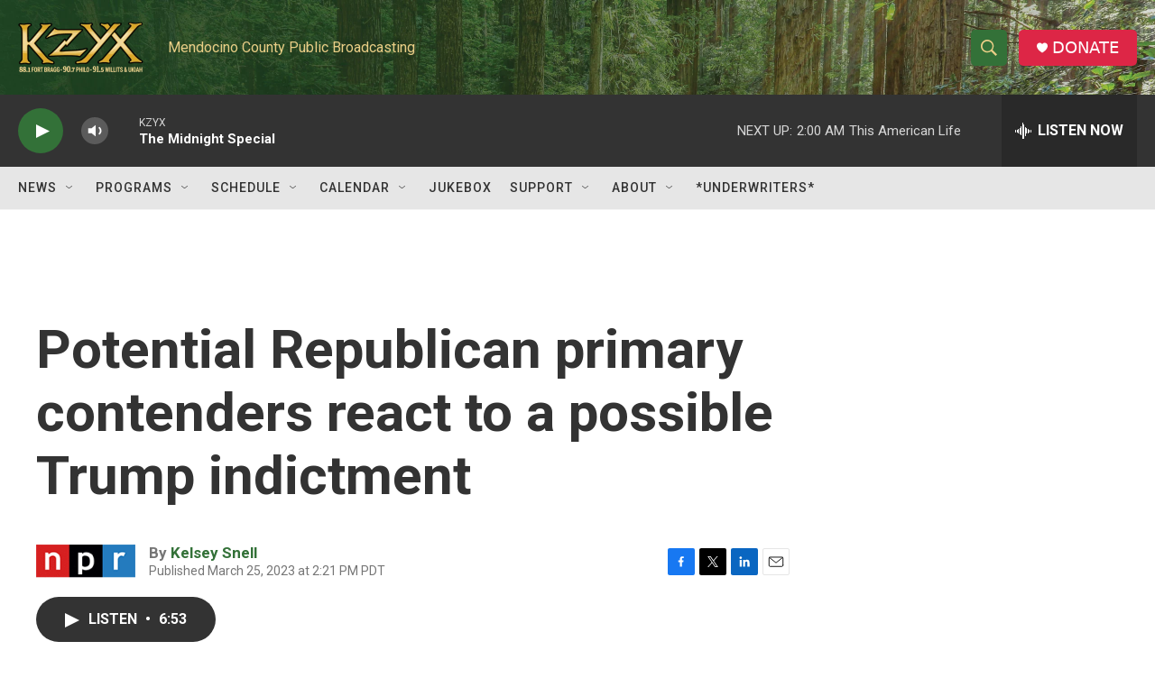

--- FILE ---
content_type: text/html; charset=utf-8
request_url: https://www.google.com/recaptcha/api2/aframe
body_size: 267
content:
<!DOCTYPE HTML><html><head><meta http-equiv="content-type" content="text/html; charset=UTF-8"></head><body><script nonce="bwj6a287PPZhiBiQEU6LTQ">/** Anti-fraud and anti-abuse applications only. See google.com/recaptcha */ try{var clients={'sodar':'https://pagead2.googlesyndication.com/pagead/sodar?'};window.addEventListener("message",function(a){try{if(a.source===window.parent){var b=JSON.parse(a.data);var c=clients[b['id']];if(c){var d=document.createElement('img');d.src=c+b['params']+'&rc='+(localStorage.getItem("rc::a")?sessionStorage.getItem("rc::b"):"");window.document.body.appendChild(d);sessionStorage.setItem("rc::e",parseInt(sessionStorage.getItem("rc::e")||0)+1);localStorage.setItem("rc::h",'1765877371208');}}}catch(b){}});window.parent.postMessage("_grecaptcha_ready", "*");}catch(b){}</script></body></html>